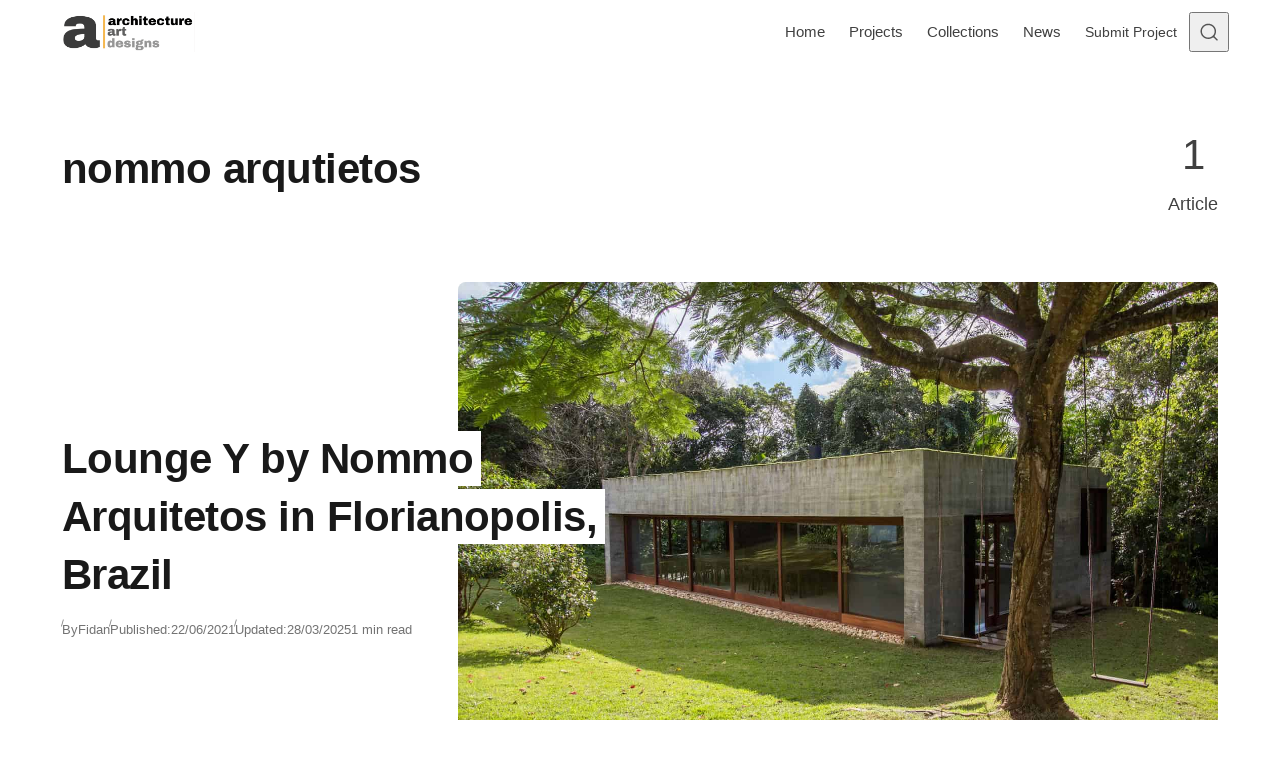

--- FILE ---
content_type: text/html; charset=UTF-8
request_url: https://www.architectureartdesigns.com/tag/nommo-arqutietos/
body_size: 16626
content:
<!DOCTYPE html>
<html lang="en-US" class="no-js" data-color-scheme="light" data-accent-color-scheme="dark" data-accent-color-contrast="true">
<head><meta charset="UTF-8"><script>if(navigator.userAgent.match(/MSIE|Internet Explorer/i)||navigator.userAgent.match(/Trident\/7\..*?rv:11/i)){var href=document.location.href;if(!href.match(/[?&]nowprocket/)){if(href.indexOf("?")==-1){if(href.indexOf("#")==-1){document.location.href=href+"?nowprocket=1"}else{document.location.href=href.replace("#","?nowprocket=1#")}}else{if(href.indexOf("#")==-1){document.location.href=href+"&nowprocket=1"}else{document.location.href=href.replace("#","&nowprocket=1#")}}}}</script><script>(()=>{class RocketLazyLoadScripts{constructor(){this.v="2.0.4",this.userEvents=["keydown","keyup","mousedown","mouseup","mousemove","mouseover","mouseout","touchmove","touchstart","touchend","touchcancel","wheel","click","dblclick","input"],this.attributeEvents=["onblur","onclick","oncontextmenu","ondblclick","onfocus","onmousedown","onmouseenter","onmouseleave","onmousemove","onmouseout","onmouseover","onmouseup","onmousewheel","onscroll","onsubmit"]}async t(){this.i(),this.o(),/iP(ad|hone)/.test(navigator.userAgent)&&this.h(),this.u(),this.l(this),this.m(),this.k(this),this.p(this),this._(),await Promise.all([this.R(),this.L()]),this.lastBreath=Date.now(),this.S(this),this.P(),this.D(),this.O(),this.M(),await this.C(this.delayedScripts.normal),await this.C(this.delayedScripts.defer),await this.C(this.delayedScripts.async),await this.T(),await this.F(),await this.j(),await this.A(),window.dispatchEvent(new Event("rocket-allScriptsLoaded")),this.everythingLoaded=!0,this.lastTouchEnd&&await new Promise(t=>setTimeout(t,500-Date.now()+this.lastTouchEnd)),this.I(),this.H(),this.U(),this.W()}i(){this.CSPIssue=sessionStorage.getItem("rocketCSPIssue"),document.addEventListener("securitypolicyviolation",t=>{this.CSPIssue||"script-src-elem"!==t.violatedDirective||"data"!==t.blockedURI||(this.CSPIssue=!0,sessionStorage.setItem("rocketCSPIssue",!0))},{isRocket:!0})}o(){window.addEventListener("pageshow",t=>{this.persisted=t.persisted,this.realWindowLoadedFired=!0},{isRocket:!0}),window.addEventListener("pagehide",()=>{this.onFirstUserAction=null},{isRocket:!0})}h(){let t;function e(e){t=e}window.addEventListener("touchstart",e,{isRocket:!0}),window.addEventListener("touchend",function i(o){o.changedTouches[0]&&t.changedTouches[0]&&Math.abs(o.changedTouches[0].pageX-t.changedTouches[0].pageX)<10&&Math.abs(o.changedTouches[0].pageY-t.changedTouches[0].pageY)<10&&o.timeStamp-t.timeStamp<200&&(window.removeEventListener("touchstart",e,{isRocket:!0}),window.removeEventListener("touchend",i,{isRocket:!0}),"INPUT"===o.target.tagName&&"text"===o.target.type||(o.target.dispatchEvent(new TouchEvent("touchend",{target:o.target,bubbles:!0})),o.target.dispatchEvent(new MouseEvent("mouseover",{target:o.target,bubbles:!0})),o.target.dispatchEvent(new PointerEvent("click",{target:o.target,bubbles:!0,cancelable:!0,detail:1,clientX:o.changedTouches[0].clientX,clientY:o.changedTouches[0].clientY})),event.preventDefault()))},{isRocket:!0})}q(t){this.userActionTriggered||("mousemove"!==t.type||this.firstMousemoveIgnored?"keyup"===t.type||"mouseover"===t.type||"mouseout"===t.type||(this.userActionTriggered=!0,this.onFirstUserAction&&this.onFirstUserAction()):this.firstMousemoveIgnored=!0),"click"===t.type&&t.preventDefault(),t.stopPropagation(),t.stopImmediatePropagation(),"touchstart"===this.lastEvent&&"touchend"===t.type&&(this.lastTouchEnd=Date.now()),"click"===t.type&&(this.lastTouchEnd=0),this.lastEvent=t.type,t.composedPath&&t.composedPath()[0].getRootNode()instanceof ShadowRoot&&(t.rocketTarget=t.composedPath()[0]),this.savedUserEvents.push(t)}u(){this.savedUserEvents=[],this.userEventHandler=this.q.bind(this),this.userEvents.forEach(t=>window.addEventListener(t,this.userEventHandler,{passive:!1,isRocket:!0})),document.addEventListener("visibilitychange",this.userEventHandler,{isRocket:!0})}U(){this.userEvents.forEach(t=>window.removeEventListener(t,this.userEventHandler,{passive:!1,isRocket:!0})),document.removeEventListener("visibilitychange",this.userEventHandler,{isRocket:!0}),this.savedUserEvents.forEach(t=>{(t.rocketTarget||t.target).dispatchEvent(new window[t.constructor.name](t.type,t))})}m(){const t="return false",e=Array.from(this.attributeEvents,t=>"data-rocket-"+t),i="["+this.attributeEvents.join("],[")+"]",o="[data-rocket-"+this.attributeEvents.join("],[data-rocket-")+"]",s=(e,i,o)=>{o&&o!==t&&(e.setAttribute("data-rocket-"+i,o),e["rocket"+i]=new Function("event",o),e.setAttribute(i,t))};new MutationObserver(t=>{for(const n of t)"attributes"===n.type&&(n.attributeName.startsWith("data-rocket-")||this.everythingLoaded?n.attributeName.startsWith("data-rocket-")&&this.everythingLoaded&&this.N(n.target,n.attributeName.substring(12)):s(n.target,n.attributeName,n.target.getAttribute(n.attributeName))),"childList"===n.type&&n.addedNodes.forEach(t=>{if(t.nodeType===Node.ELEMENT_NODE)if(this.everythingLoaded)for(const i of[t,...t.querySelectorAll(o)])for(const t of i.getAttributeNames())e.includes(t)&&this.N(i,t.substring(12));else for(const e of[t,...t.querySelectorAll(i)])for(const t of e.getAttributeNames())this.attributeEvents.includes(t)&&s(e,t,e.getAttribute(t))})}).observe(document,{subtree:!0,childList:!0,attributeFilter:[...this.attributeEvents,...e]})}I(){this.attributeEvents.forEach(t=>{document.querySelectorAll("[data-rocket-"+t+"]").forEach(e=>{this.N(e,t)})})}N(t,e){const i=t.getAttribute("data-rocket-"+e);i&&(t.setAttribute(e,i),t.removeAttribute("data-rocket-"+e))}k(t){Object.defineProperty(HTMLElement.prototype,"onclick",{get(){return this.rocketonclick||null},set(e){this.rocketonclick=e,this.setAttribute(t.everythingLoaded?"onclick":"data-rocket-onclick","this.rocketonclick(event)")}})}S(t){function e(e,i){let o=e[i];e[i]=null,Object.defineProperty(e,i,{get:()=>o,set(s){t.everythingLoaded?o=s:e["rocket"+i]=o=s}})}e(document,"onreadystatechange"),e(window,"onload"),e(window,"onpageshow");try{Object.defineProperty(document,"readyState",{get:()=>t.rocketReadyState,set(e){t.rocketReadyState=e},configurable:!0}),document.readyState="loading"}catch(t){console.log("WPRocket DJE readyState conflict, bypassing")}}l(t){this.originalAddEventListener=EventTarget.prototype.addEventListener,this.originalRemoveEventListener=EventTarget.prototype.removeEventListener,this.savedEventListeners=[],EventTarget.prototype.addEventListener=function(e,i,o){o&&o.isRocket||!t.B(e,this)&&!t.userEvents.includes(e)||t.B(e,this)&&!t.userActionTriggered||e.startsWith("rocket-")||t.everythingLoaded?t.originalAddEventListener.call(this,e,i,o):(t.savedEventListeners.push({target:this,remove:!1,type:e,func:i,options:o}),"mouseenter"!==e&&"mouseleave"!==e||t.originalAddEventListener.call(this,e,t.savedUserEvents.push,o))},EventTarget.prototype.removeEventListener=function(e,i,o){o&&o.isRocket||!t.B(e,this)&&!t.userEvents.includes(e)||t.B(e,this)&&!t.userActionTriggered||e.startsWith("rocket-")||t.everythingLoaded?t.originalRemoveEventListener.call(this,e,i,o):t.savedEventListeners.push({target:this,remove:!0,type:e,func:i,options:o})}}J(t,e){this.savedEventListeners=this.savedEventListeners.filter(i=>{let o=i.type,s=i.target||window;return e!==o||t!==s||(this.B(o,s)&&(i.type="rocket-"+o),this.$(i),!1)})}H(){EventTarget.prototype.addEventListener=this.originalAddEventListener,EventTarget.prototype.removeEventListener=this.originalRemoveEventListener,this.savedEventListeners.forEach(t=>this.$(t))}$(t){t.remove?this.originalRemoveEventListener.call(t.target,t.type,t.func,t.options):this.originalAddEventListener.call(t.target,t.type,t.func,t.options)}p(t){let e;function i(e){return t.everythingLoaded?e:e.split(" ").map(t=>"load"===t||t.startsWith("load.")?"rocket-jquery-load":t).join(" ")}function o(o){function s(e){const s=o.fn[e];o.fn[e]=o.fn.init.prototype[e]=function(){return this[0]===window&&t.userActionTriggered&&("string"==typeof arguments[0]||arguments[0]instanceof String?arguments[0]=i(arguments[0]):"object"==typeof arguments[0]&&Object.keys(arguments[0]).forEach(t=>{const e=arguments[0][t];delete arguments[0][t],arguments[0][i(t)]=e})),s.apply(this,arguments),this}}if(o&&o.fn&&!t.allJQueries.includes(o)){const e={DOMContentLoaded:[],"rocket-DOMContentLoaded":[]};for(const t in e)document.addEventListener(t,()=>{e[t].forEach(t=>t())},{isRocket:!0});o.fn.ready=o.fn.init.prototype.ready=function(i){function s(){parseInt(o.fn.jquery)>2?setTimeout(()=>i.bind(document)(o)):i.bind(document)(o)}return"function"==typeof i&&(t.realDomReadyFired?!t.userActionTriggered||t.fauxDomReadyFired?s():e["rocket-DOMContentLoaded"].push(s):e.DOMContentLoaded.push(s)),o([])},s("on"),s("one"),s("off"),t.allJQueries.push(o)}e=o}t.allJQueries=[],o(window.jQuery),Object.defineProperty(window,"jQuery",{get:()=>e,set(t){o(t)}})}P(){const t=new Map;document.write=document.writeln=function(e){const i=document.currentScript,o=document.createRange(),s=i.parentElement;let n=t.get(i);void 0===n&&(n=i.nextSibling,t.set(i,n));const c=document.createDocumentFragment();o.setStart(c,0),c.appendChild(o.createContextualFragment(e)),s.insertBefore(c,n)}}async R(){return new Promise(t=>{this.userActionTriggered?t():this.onFirstUserAction=t})}async L(){return new Promise(t=>{document.addEventListener("DOMContentLoaded",()=>{this.realDomReadyFired=!0,t()},{isRocket:!0})})}async j(){return this.realWindowLoadedFired?Promise.resolve():new Promise(t=>{window.addEventListener("load",t,{isRocket:!0})})}M(){this.pendingScripts=[];this.scriptsMutationObserver=new MutationObserver(t=>{for(const e of t)e.addedNodes.forEach(t=>{"SCRIPT"!==t.tagName||t.noModule||t.isWPRocket||this.pendingScripts.push({script:t,promise:new Promise(e=>{const i=()=>{const i=this.pendingScripts.findIndex(e=>e.script===t);i>=0&&this.pendingScripts.splice(i,1),e()};t.addEventListener("load",i,{isRocket:!0}),t.addEventListener("error",i,{isRocket:!0}),setTimeout(i,1e3)})})})}),this.scriptsMutationObserver.observe(document,{childList:!0,subtree:!0})}async F(){await this.X(),this.pendingScripts.length?(await this.pendingScripts[0].promise,await this.F()):this.scriptsMutationObserver.disconnect()}D(){this.delayedScripts={normal:[],async:[],defer:[]},document.querySelectorAll("script[type$=rocketlazyloadscript]").forEach(t=>{t.hasAttribute("data-rocket-src")?t.hasAttribute("async")&&!1!==t.async?this.delayedScripts.async.push(t):t.hasAttribute("defer")&&!1!==t.defer||"module"===t.getAttribute("data-rocket-type")?this.delayedScripts.defer.push(t):this.delayedScripts.normal.push(t):this.delayedScripts.normal.push(t)})}async _(){await this.L();let t=[];document.querySelectorAll("script[type$=rocketlazyloadscript][data-rocket-src]").forEach(e=>{let i=e.getAttribute("data-rocket-src");if(i&&!i.startsWith("data:")){i.startsWith("//")&&(i=location.protocol+i);try{const o=new URL(i).origin;o!==location.origin&&t.push({src:o,crossOrigin:e.crossOrigin||"module"===e.getAttribute("data-rocket-type")})}catch(t){}}}),t=[...new Map(t.map(t=>[JSON.stringify(t),t])).values()],this.Y(t,"preconnect")}async G(t){if(await this.K(),!0!==t.noModule||!("noModule"in HTMLScriptElement.prototype))return new Promise(e=>{let i;function o(){(i||t).setAttribute("data-rocket-status","executed"),e()}try{if(navigator.userAgent.includes("Firefox/")||""===navigator.vendor||this.CSPIssue)i=document.createElement("script"),[...t.attributes].forEach(t=>{let e=t.nodeName;"type"!==e&&("data-rocket-type"===e&&(e="type"),"data-rocket-src"===e&&(e="src"),i.setAttribute(e,t.nodeValue))}),t.text&&(i.text=t.text),t.nonce&&(i.nonce=t.nonce),i.hasAttribute("src")?(i.addEventListener("load",o,{isRocket:!0}),i.addEventListener("error",()=>{i.setAttribute("data-rocket-status","failed-network"),e()},{isRocket:!0}),setTimeout(()=>{i.isConnected||e()},1)):(i.text=t.text,o()),i.isWPRocket=!0,t.parentNode.replaceChild(i,t);else{const i=t.getAttribute("data-rocket-type"),s=t.getAttribute("data-rocket-src");i?(t.type=i,t.removeAttribute("data-rocket-type")):t.removeAttribute("type"),t.addEventListener("load",o,{isRocket:!0}),t.addEventListener("error",i=>{this.CSPIssue&&i.target.src.startsWith("data:")?(console.log("WPRocket: CSP fallback activated"),t.removeAttribute("src"),this.G(t).then(e)):(t.setAttribute("data-rocket-status","failed-network"),e())},{isRocket:!0}),s?(t.fetchPriority="high",t.removeAttribute("data-rocket-src"),t.src=s):t.src="data:text/javascript;base64,"+window.btoa(unescape(encodeURIComponent(t.text)))}}catch(i){t.setAttribute("data-rocket-status","failed-transform"),e()}});t.setAttribute("data-rocket-status","skipped")}async C(t){const e=t.shift();return e?(e.isConnected&&await this.G(e),this.C(t)):Promise.resolve()}O(){this.Y([...this.delayedScripts.normal,...this.delayedScripts.defer,...this.delayedScripts.async],"preload")}Y(t,e){this.trash=this.trash||[];let i=!0;var o=document.createDocumentFragment();t.forEach(t=>{const s=t.getAttribute&&t.getAttribute("data-rocket-src")||t.src;if(s&&!s.startsWith("data:")){const n=document.createElement("link");n.href=s,n.rel=e,"preconnect"!==e&&(n.as="script",n.fetchPriority=i?"high":"low"),t.getAttribute&&"module"===t.getAttribute("data-rocket-type")&&(n.crossOrigin=!0),t.crossOrigin&&(n.crossOrigin=t.crossOrigin),t.integrity&&(n.integrity=t.integrity),t.nonce&&(n.nonce=t.nonce),o.appendChild(n),this.trash.push(n),i=!1}}),document.head.appendChild(o)}W(){this.trash.forEach(t=>t.remove())}async T(){try{document.readyState="interactive"}catch(t){}this.fauxDomReadyFired=!0;try{await this.K(),this.J(document,"readystatechange"),document.dispatchEvent(new Event("rocket-readystatechange")),await this.K(),document.rocketonreadystatechange&&document.rocketonreadystatechange(),await this.K(),this.J(document,"DOMContentLoaded"),document.dispatchEvent(new Event("rocket-DOMContentLoaded")),await this.K(),this.J(window,"DOMContentLoaded"),window.dispatchEvent(new Event("rocket-DOMContentLoaded"))}catch(t){console.error(t)}}async A(){try{document.readyState="complete"}catch(t){}try{await this.K(),this.J(document,"readystatechange"),document.dispatchEvent(new Event("rocket-readystatechange")),await this.K(),document.rocketonreadystatechange&&document.rocketonreadystatechange(),await this.K(),this.J(window,"load"),window.dispatchEvent(new Event("rocket-load")),await this.K(),window.rocketonload&&window.rocketonload(),await this.K(),this.allJQueries.forEach(t=>t(window).trigger("rocket-jquery-load")),await this.K(),this.J(window,"pageshow");const t=new Event("rocket-pageshow");t.persisted=this.persisted,window.dispatchEvent(t),await this.K(),window.rocketonpageshow&&window.rocketonpageshow({persisted:this.persisted})}catch(t){console.error(t)}}async K(){Date.now()-this.lastBreath>45&&(await this.X(),this.lastBreath=Date.now())}async X(){return document.hidden?new Promise(t=>setTimeout(t)):new Promise(t=>requestAnimationFrame(t))}B(t,e){return e===document&&"readystatechange"===t||(e===document&&"DOMContentLoaded"===t||(e===window&&"DOMContentLoaded"===t||(e===window&&"load"===t||e===window&&"pageshow"===t)))}static run(){(new RocketLazyLoadScripts).t()}}RocketLazyLoadScripts.run()})();</script>
	
	<meta name="viewport" content="width=device-width, initial-scale=1.0">
	<meta name="google-site-verification" content="S0YWallg8rP2U3UXgYIPAbuS-veLufYh9as5NWJt9TU" />
	<meta name="msvalidate.01" content="4D2FB230184A558E7ABACD2169924D94" />
	<meta name="p:domain_verify" content="9c9c9ea52b41946c75248e350b7d8725"/>
   <meta property="fb:pages" content="467911409916624" />
   <meta name="rankz-verification" content="ssaEha8fwcE6RIJZ">
   <meta name="publication-media-verification"content="715973c8ca9a45579d05e58fd22a26b1">
   <script type="rocketlazyloadscript" async data-rocket-src="https://pagead2.googlesyndication.com/pagead/js/adsbygoogle.js?client=ca-pub-4097024434102676" crossorigin="anonymous"></script>
	  <!-- AAD: preconnects (cheap wins for DNS/TLS) -->
  <link rel="preconnect" href="https://static.cloudflareinsights.com" crossorigin>
  <link rel="preconnect" href="https://cdn.shortpixel.ai" crossorigin>
<script type="rocketlazyloadscript" class="asona-check-js">document.documentElement.classList.replace("no-js", "js");</script>
<meta name='robots' content='noindex, follow' />
  <link rel="alternate" type="application/rss+xml" title="Architecture Art Designs Feed" href="https://feeds.feedburner.com/architectureartdesigns/" />

	
<script type="rocketlazyloadscript" class="asona-prefers-color-scheme">if (window.localStorage.getItem(`asona-pcs-${window.location.hostname}`) && !document.documentElement.hasAttribute("data-prefers-color-scheme")) { document.documentElement.setAttribute("data-prefers-color-scheme", window.localStorage.getItem(`asona-pcs-${window.location.hostname}`)); }</script>

	<!-- This site is optimized with the Yoast SEO Premium plugin v26.0 (Yoast SEO v26.5) - https://yoast.com/wordpress/plugins/seo/ -->
	<title>nommo arqutietos Archives - Architecture Art Designs</title>
	<meta property="og:locale" content="en_US" />
	<meta property="og:type" content="article" />
	<meta property="og:title" content="nommo arqutietos Archives" />
	<meta property="og:url" content="https://www.architectureartdesigns.com/tag/nommo-arqutietos/" />
	<meta property="og:site_name" content="Architecture Art Designs" />
	<meta property="og:image" content="https://www.architectureartdesigns.com/wp-content/uploads/2025/05/462703271_27120130387601364_1621398971871504670_n.jpg" />
	<meta property="og:image:width" content="851" />
	<meta property="og:image:height" content="315" />
	<meta property="og:image:type" content="image/jpeg" />
	<meta name="twitter:card" content="summary_large_image" />
	<meta name="twitter:site" content="@archiartdesigns" />
	<script type="application/ld+json" class="yoast-schema-graph">{"@context":"https://schema.org","@graph":[{"@type":"CollectionPage","@id":"https://www.architectureartdesigns.com/tag/nommo-arqutietos/","url":"https://www.architectureartdesigns.com/tag/nommo-arqutietos/","name":"nommo arqutietos Archives - Architecture Art Designs","isPartOf":{"@id":"https://www.architectureartdesigns.com/#website"},"primaryImageOfPage":{"@id":"https://www.architectureartdesigns.com/tag/nommo-arqutietos/#primaryimage"},"image":{"@id":"https://www.architectureartdesigns.com/tag/nommo-arqutietos/#primaryimage"},"thumbnailUrl":"https://www.architectureartdesigns.com/wp-content/uploads/2021/06/Lounge-Y-by-Nommo-Arquitetos-in-Florianopolis-Brazil-1.jpg","breadcrumb":{"@id":"https://www.architectureartdesigns.com/tag/nommo-arqutietos/#breadcrumb"},"inLanguage":"en-US"},{"@type":"ImageObject","inLanguage":"en-US","@id":"https://www.architectureartdesigns.com/tag/nommo-arqutietos/#primaryimage","url":"https://www.architectureartdesigns.com/wp-content/uploads/2021/06/Lounge-Y-by-Nommo-Arquitetos-in-Florianopolis-Brazil-1.jpg","contentUrl":"https://www.architectureartdesigns.com/wp-content/uploads/2021/06/Lounge-Y-by-Nommo-Arquitetos-in-Florianopolis-Brazil-1.jpg","width":1500,"height":1000,"caption":"Modern concrete house with large glass windows nestled in lush green garden, minimalistic architectural design, eco-friendly residence, surrounded by mature trees and vibrant landscaping, peaceful nature retreat."},{"@type":"BreadcrumbList","@id":"https://www.architectureartdesigns.com/tag/nommo-arqutietos/#breadcrumb","itemListElement":[{"@type":"ListItem","position":1,"name":"Home","item":"https://www.architectureartdesigns.com/"},{"@type":"ListItem","position":2,"name":"nommo arqutietos"}]},{"@type":"WebSite","@id":"https://www.architectureartdesigns.com/#website","url":"https://www.architectureartdesigns.com/","name":"Architecture Art Designs","description":"Explore Architecture. Discover Design. Be Inspired.","publisher":{"@id":"https://www.architectureartdesigns.com/#organization"},"alternateName":"AAD","potentialAction":[{"@type":"SearchAction","target":{"@type":"EntryPoint","urlTemplate":"https://www.architectureartdesigns.com/?s={search_term_string}"},"query-input":{"@type":"PropertyValueSpecification","valueRequired":true,"valueName":"search_term_string"}}],"inLanguage":"en-US"},{"@type":"Organization","@id":"https://www.architectureartdesigns.com/#organization","name":"Architecture Art Designs","alternateName":"AAD","url":"https://www.architectureartdesigns.com/","logo":{"@type":"ImageObject","inLanguage":"en-US","@id":"https://www.architectureartdesigns.com/#/schema/logo/image/","url":"https://www.architectureartdesigns.com/wp-content/uploads/2025/06/logo.jpg","contentUrl":"https://www.architectureartdesigns.com/wp-content/uploads/2025/06/logo.jpg","width":300,"height":300,"caption":"Architecture Art Designs"},"image":{"@id":"https://www.architectureartdesigns.com/#/schema/logo/image/"},"sameAs":["https://www.facebook.com/ArchitectureArtDesigns","https://x.com/archiartdesigns","https://www.pinterest.com/archiartdesigns/","https://www.instagram.com/architectureartdesigns/","https://www.crunchbase.com/organization/architecture-art-designs","https://www.wikidata.org/wiki/Q136756873"],"description":"ArchitectureArtDesigns.com is a global platform showcasing innovative architecture, design trends, and creative interiors from studios around the world.","email":"contact@architectureartdesigns.com","legalName":"Architecture Art Designs","foundingDate":"2012-12-12","numberOfEmployees":{"@type":"QuantitativeValue","minValue":"1","maxValue":"10"}}]}</script>
	<!-- / Yoast SEO Premium plugin. -->


<link rel="alternate" type="application/rss+xml" title="Architecture Art Designs &raquo; Feed" href="https://www.architectureartdesigns.com/feed/" />

<style id='wp-img-auto-sizes-contain-inline-css'>
img:is([sizes=auto i],[sizes^="auto," i]){contain-intrinsic-size:3000px 1500px}
/*# sourceURL=wp-img-auto-sizes-contain-inline-css */
</style>
<style id='wp-emoji-styles-inline-css'>

	img.wp-smiley, img.emoji {
		display: inline !important;
		border: none !important;
		box-shadow: none !important;
		height: 1em !important;
		width: 1em !important;
		margin: 0 0.07em !important;
		vertical-align: -0.1em !important;
		background: none !important;
		padding: 0 !important;
	}
/*# sourceURL=wp-emoji-styles-inline-css */
</style>
<link rel='stylesheet' id='asona-parent-css' href='https://www.architectureartdesigns.com/wp-content/themes/asona/build/main.css?ver=2.0.1' media='all' />
<style id='asona-parent-inline-css'>

:root {
	--asona--color--background: #ffffff;
	--asona--color--accent: #f5b74e;
	--asona--dark-mode--color--background: #18171c;
	--asona--dark-mode--color--accent: #f5b74e;
}

	

	

	

	


:root {
	--asona--font-family--base: Rubik, sans-serif;
	--asona--font-weight--base: 400;
	--asona--font-weight--base-bold: 700;
	--asona--font-family--elements: Rubik, sans-serif;
	--asona--font-weight--elements: 400;
	--asona--font-weight--elements-bold: 700;
	--asona--font-family--headings: Rubik, sans-serif;
	--asona--font-weight--headings: 500;
	--asona--font-weight--headings-small: 600;
	--asona--letter-spacing--headings: -0.0125em;
}
/*# sourceURL=asona-parent-inline-css */
</style>
<link rel='stylesheet' id='asona-style-css' href='https://www.architectureartdesigns.com/wp-content/themes/asona-child/style.css?ver=1.0' media='all' />
<script type="rocketlazyloadscript" data-rocket-src="https://www.architectureartdesigns.com/wp-includes/js/jquery/jquery.min.js?ver=3.7.1" id="jquery-core-js" data-rocket-defer defer></script>
<script type="rocketlazyloadscript" data-rocket-src="https://www.architectureartdesigns.com/wp-includes/js/jquery/jquery-migrate.min.js?ver=3.4.1" id="jquery-migrate-js" data-rocket-defer defer></script>
<script type="rocketlazyloadscript" data-rocket-src="https://www.architectureartdesigns.com/wp-content/plugins/sticky-menu-or-anything-on-scroll/assets/js/jq-sticky-anything.min.js?ver=2.1.1" id="stickyAnythingLib-js" data-rocket-defer defer></script>
<link rel="https://api.w.org/" href="https://www.architectureartdesigns.com/wp-json/" /><link rel="alternate" title="JSON" type="application/json" href="https://www.architectureartdesigns.com/wp-json/wp/v2/tags/18511" />            
            <link rel="icon" href="https://cdn.shortpixel.ai/spai/q_lossy+ret_img+to_webp/www.architectureartdesigns.com/wp-content/uploads/2024/11/logo-removebg-preview.png" data-spai-egr="1" sizes="32x32" />
<link rel="icon" href="https://cdn.shortpixel.ai/spai/q_lossy+ret_img+to_webp/www.architectureartdesigns.com/wp-content/uploads/2024/11/logo-removebg-preview.png" data-spai-egr="1" sizes="192x192" />
<link rel="apple-touch-icon" href="https://cdn.shortpixel.ai/spai/q_lossy+ret_img+to_webp/www.architectureartdesigns.com/wp-content/uploads/2024/11/logo-removebg-preview.png" data-spai-egr="1" />
<meta name="msapplication-TileImage" content="https://www.architectureartdesigns.com/wp-content/uploads/2024/11/logo-removebg-preview.png" />
<noscript><style id="rocket-lazyload-nojs-css">.rll-youtube-player, [data-lazy-src]{display:none !important;}</style></noscript>	
	  <!-- Google Analytics -->
<!-- Google tag (gtag.js) -->
<script type="rocketlazyloadscript" async data-rocket-src="https://www.googletagmanager.com/gtag/js?id=G-Z9V2XTNLG1"></script>
<script type="rocketlazyloadscript">
  window.dataLayer = window.dataLayer || [];
  function gtag(){dataLayer.push(arguments);}
  gtag('js', new Date());

  gtag('config', 'G-Z9V2XTNLG1');
</script>
<style id='global-styles-inline-css'>
:root{--wp--preset--aspect-ratio--square: 1;--wp--preset--aspect-ratio--4-3: 4/3;--wp--preset--aspect-ratio--3-4: 3/4;--wp--preset--aspect-ratio--3-2: 3/2;--wp--preset--aspect-ratio--2-3: 2/3;--wp--preset--aspect-ratio--16-9: 16/9;--wp--preset--aspect-ratio--9-16: 9/16;--wp--preset--color--black: #000000;--wp--preset--color--cyan-bluish-gray: #abb8c3;--wp--preset--color--white: #ffffff;--wp--preset--color--pale-pink: #f78da7;--wp--preset--color--vivid-red: #cf2e2e;--wp--preset--color--luminous-vivid-orange: #ff6900;--wp--preset--color--luminous-vivid-amber: #fcb900;--wp--preset--color--light-green-cyan: #7bdcb5;--wp--preset--color--vivid-green-cyan: #00d084;--wp--preset--color--pale-cyan-blue: #8ed1fc;--wp--preset--color--vivid-cyan-blue: #0693e3;--wp--preset--color--vivid-purple: #9b51e0;--wp--preset--color--accent: #f5b74e;--wp--preset--gradient--vivid-cyan-blue-to-vivid-purple: linear-gradient(135deg,rgb(6,147,227) 0%,rgb(155,81,224) 100%);--wp--preset--gradient--light-green-cyan-to-vivid-green-cyan: linear-gradient(135deg,rgb(122,220,180) 0%,rgb(0,208,130) 100%);--wp--preset--gradient--luminous-vivid-amber-to-luminous-vivid-orange: linear-gradient(135deg,rgb(252,185,0) 0%,rgb(255,105,0) 100%);--wp--preset--gradient--luminous-vivid-orange-to-vivid-red: linear-gradient(135deg,rgb(255,105,0) 0%,rgb(207,46,46) 100%);--wp--preset--gradient--very-light-gray-to-cyan-bluish-gray: linear-gradient(135deg,rgb(238,238,238) 0%,rgb(169,184,195) 100%);--wp--preset--gradient--cool-to-warm-spectrum: linear-gradient(135deg,rgb(74,234,220) 0%,rgb(151,120,209) 20%,rgb(207,42,186) 40%,rgb(238,44,130) 60%,rgb(251,105,98) 80%,rgb(254,248,76) 100%);--wp--preset--gradient--blush-light-purple: linear-gradient(135deg,rgb(255,206,236) 0%,rgb(152,150,240) 100%);--wp--preset--gradient--blush-bordeaux: linear-gradient(135deg,rgb(254,205,165) 0%,rgb(254,45,45) 50%,rgb(107,0,62) 100%);--wp--preset--gradient--luminous-dusk: linear-gradient(135deg,rgb(255,203,112) 0%,rgb(199,81,192) 50%,rgb(65,88,208) 100%);--wp--preset--gradient--pale-ocean: linear-gradient(135deg,rgb(255,245,203) 0%,rgb(182,227,212) 50%,rgb(51,167,181) 100%);--wp--preset--gradient--electric-grass: linear-gradient(135deg,rgb(202,248,128) 0%,rgb(113,206,126) 100%);--wp--preset--gradient--midnight: linear-gradient(135deg,rgb(2,3,129) 0%,rgb(40,116,252) 100%);--wp--preset--font-size--small: var(--asona--font-size--base-small);--wp--preset--font-size--medium: var(--asona--font-size--h5);--wp--preset--font-size--large: var(--asona--font-size--h3);--wp--preset--font-size--x-large: var(--asona--font-size--h2);--wp--preset--spacing--20: 0.44rem;--wp--preset--spacing--30: 0.67rem;--wp--preset--spacing--40: 1rem;--wp--preset--spacing--50: 1.5rem;--wp--preset--spacing--60: 2.25rem;--wp--preset--spacing--70: 3.38rem;--wp--preset--spacing--80: 5.06rem;--wp--preset--shadow--natural: 6px 6px 9px rgba(0, 0, 0, 0.2);--wp--preset--shadow--deep: 12px 12px 50px rgba(0, 0, 0, 0.4);--wp--preset--shadow--sharp: 6px 6px 0px rgba(0, 0, 0, 0.2);--wp--preset--shadow--outlined: 6px 6px 0px -3px rgb(255, 255, 255), 6px 6px rgb(0, 0, 0);--wp--preset--shadow--crisp: 6px 6px 0px rgb(0, 0, 0);}:where(.is-layout-flex){gap: 0.5em;}:where(.is-layout-grid){gap: 0.5em;}body .is-layout-flex{display: flex;}.is-layout-flex{flex-wrap: wrap;align-items: center;}.is-layout-flex > :is(*, div){margin: 0;}body .is-layout-grid{display: grid;}.is-layout-grid > :is(*, div){margin: 0;}:where(.wp-block-columns.is-layout-flex){gap: 2em;}:where(.wp-block-columns.is-layout-grid){gap: 2em;}:where(.wp-block-post-template.is-layout-flex){gap: 1.25em;}:where(.wp-block-post-template.is-layout-grid){gap: 1.25em;}.has-black-color{color: var(--wp--preset--color--black) !important;}.has-cyan-bluish-gray-color{color: var(--wp--preset--color--cyan-bluish-gray) !important;}.has-white-color{color: var(--wp--preset--color--white) !important;}.has-pale-pink-color{color: var(--wp--preset--color--pale-pink) !important;}.has-vivid-red-color{color: var(--wp--preset--color--vivid-red) !important;}.has-luminous-vivid-orange-color{color: var(--wp--preset--color--luminous-vivid-orange) !important;}.has-luminous-vivid-amber-color{color: var(--wp--preset--color--luminous-vivid-amber) !important;}.has-light-green-cyan-color{color: var(--wp--preset--color--light-green-cyan) !important;}.has-vivid-green-cyan-color{color: var(--wp--preset--color--vivid-green-cyan) !important;}.has-pale-cyan-blue-color{color: var(--wp--preset--color--pale-cyan-blue) !important;}.has-vivid-cyan-blue-color{color: var(--wp--preset--color--vivid-cyan-blue) !important;}.has-vivid-purple-color{color: var(--wp--preset--color--vivid-purple) !important;}.has-black-background-color{background-color: var(--wp--preset--color--black) !important;}.has-cyan-bluish-gray-background-color{background-color: var(--wp--preset--color--cyan-bluish-gray) !important;}.has-white-background-color{background-color: var(--wp--preset--color--white) !important;}.has-pale-pink-background-color{background-color: var(--wp--preset--color--pale-pink) !important;}.has-vivid-red-background-color{background-color: var(--wp--preset--color--vivid-red) !important;}.has-luminous-vivid-orange-background-color{background-color: var(--wp--preset--color--luminous-vivid-orange) !important;}.has-luminous-vivid-amber-background-color{background-color: var(--wp--preset--color--luminous-vivid-amber) !important;}.has-light-green-cyan-background-color{background-color: var(--wp--preset--color--light-green-cyan) !important;}.has-vivid-green-cyan-background-color{background-color: var(--wp--preset--color--vivid-green-cyan) !important;}.has-pale-cyan-blue-background-color{background-color: var(--wp--preset--color--pale-cyan-blue) !important;}.has-vivid-cyan-blue-background-color{background-color: var(--wp--preset--color--vivid-cyan-blue) !important;}.has-vivid-purple-background-color{background-color: var(--wp--preset--color--vivid-purple) !important;}.has-black-border-color{border-color: var(--wp--preset--color--black) !important;}.has-cyan-bluish-gray-border-color{border-color: var(--wp--preset--color--cyan-bluish-gray) !important;}.has-white-border-color{border-color: var(--wp--preset--color--white) !important;}.has-pale-pink-border-color{border-color: var(--wp--preset--color--pale-pink) !important;}.has-vivid-red-border-color{border-color: var(--wp--preset--color--vivid-red) !important;}.has-luminous-vivid-orange-border-color{border-color: var(--wp--preset--color--luminous-vivid-orange) !important;}.has-luminous-vivid-amber-border-color{border-color: var(--wp--preset--color--luminous-vivid-amber) !important;}.has-light-green-cyan-border-color{border-color: var(--wp--preset--color--light-green-cyan) !important;}.has-vivid-green-cyan-border-color{border-color: var(--wp--preset--color--vivid-green-cyan) !important;}.has-pale-cyan-blue-border-color{border-color: var(--wp--preset--color--pale-cyan-blue) !important;}.has-vivid-cyan-blue-border-color{border-color: var(--wp--preset--color--vivid-cyan-blue) !important;}.has-vivid-purple-border-color{border-color: var(--wp--preset--color--vivid-purple) !important;}.has-vivid-cyan-blue-to-vivid-purple-gradient-background{background: var(--wp--preset--gradient--vivid-cyan-blue-to-vivid-purple) !important;}.has-light-green-cyan-to-vivid-green-cyan-gradient-background{background: var(--wp--preset--gradient--light-green-cyan-to-vivid-green-cyan) !important;}.has-luminous-vivid-amber-to-luminous-vivid-orange-gradient-background{background: var(--wp--preset--gradient--luminous-vivid-amber-to-luminous-vivid-orange) !important;}.has-luminous-vivid-orange-to-vivid-red-gradient-background{background: var(--wp--preset--gradient--luminous-vivid-orange-to-vivid-red) !important;}.has-very-light-gray-to-cyan-bluish-gray-gradient-background{background: var(--wp--preset--gradient--very-light-gray-to-cyan-bluish-gray) !important;}.has-cool-to-warm-spectrum-gradient-background{background: var(--wp--preset--gradient--cool-to-warm-spectrum) !important;}.has-blush-light-purple-gradient-background{background: var(--wp--preset--gradient--blush-light-purple) !important;}.has-blush-bordeaux-gradient-background{background: var(--wp--preset--gradient--blush-bordeaux) !important;}.has-luminous-dusk-gradient-background{background: var(--wp--preset--gradient--luminous-dusk) !important;}.has-pale-ocean-gradient-background{background: var(--wp--preset--gradient--pale-ocean) !important;}.has-electric-grass-gradient-background{background: var(--wp--preset--gradient--electric-grass) !important;}.has-midnight-gradient-background{background: var(--wp--preset--gradient--midnight) !important;}.has-small-font-size{font-size: var(--wp--preset--font-size--small) !important;}.has-medium-font-size{font-size: var(--wp--preset--font-size--medium) !important;}.has-large-font-size{font-size: var(--wp--preset--font-size--large) !important;}.has-x-large-font-size{font-size: var(--wp--preset--font-size--x-large) !important;}
/*# sourceURL=global-styles-inline-css */
</style>
<meta name="generator" content="WP Rocket 3.20.2" data-wpr-features="wpr_delay_js wpr_defer_js wpr_lazyload_iframes wpr_desktop" /><link href="https://cdn.shortpixel.ai" rel="preconnect" crossorigin></head>

<body class="archive tag tag-nommo-arqutietos tag-18511 wp-custom-logo wp-embed-responsive wp-theme-asona wp-child-theme-asona-child">


<a class="skip-link visually-hidden-focusable" href="#main">Skip to content</a>

<div data-rocket-location-hash="54257ff4dc2eb7aae68fa23eb5f11e06" id="page" class="site">

	
	
<header data-rocket-location-hash="74011759e95cdd37e9be959145589455" id="site-header" class="site-header">
	<div data-rocket-location-hash="fdab18b04c687d1596441dccbc1e1dfb" class="site-actions">
		<span class="site-actions__backdrop" data-close-site-actions></span>
		<span class="site-actions__bg"></span>
	</div>
	<div data-rocket-location-hash="66095390b155c3d1656ebdaaadac2ce8" class="site-header__container">

		<a href="https://www.architectureartdesigns.com/" rel="home follow" class="site-header__logo" data-wpel-link="internal">
			<img class="site-header__logo-image" data-logo-color-scheme="default" src="https://cdn.shortpixel.ai/spai/q_lossy+ret_img+to_webp/www.architectureartdesigns.com/wp-content/uploads/2025/02/cropped-2c842e2d-7034-415d-88fe-8c35fff1ac4d.png" data-spai-egr="1" alt="Architecture Art Designs">
					</a>

		<div id="site-navigation" class="site-navigation">
			<div class="site-navigation__inner">

				<nav class="nav-primary"><ul class="nav-primary__menu"><li id="menu-item-9" class="menu-item menu-item-type-custom menu-item-object-custom menu-item-home menu-item-9 nav-primary__menu-item"><a href="https://www.architectureartdesigns.com" class="nav-primary__menu-link" data-wpel-link="internal" rel="follow"><span class="nav-primary__menu-title">Home</span></a></li>
<li id="menu-item-14" class="menu-item menu-item-type-taxonomy menu-item-object-category menu-item-14 nav-primary__menu-item"><a href="https://www.architectureartdesigns.com/category/architecture-projects/" class="nav-primary__menu-link" data-wpel-link="internal" rel="follow"><span class="nav-primary__menu-title">Projects</span></a></li>
<li id="menu-item-379817" class="menu-item menu-item-type-taxonomy menu-item-object-category menu-item-379817 nav-primary__menu-item"><a href="https://www.architectureartdesigns.com/category/collections/" class="nav-primary__menu-link" data-wpel-link="internal" rel="follow"><span class="nav-primary__menu-title">Collections</span></a></li>
<li id="menu-item-379815" class="menu-item menu-item-type-taxonomy menu-item-object-category menu-item-379815 nav-primary__menu-item"><a href="https://www.architectureartdesigns.com/category/news/" class="nav-primary__menu-link" data-wpel-link="internal" rel="follow"><span class="nav-primary__menu-title">News</span></a></li>
<li id="menu-item-373577" class="menu-button menu-item menu-item-type-custom menu-item-object-custom menu-item-373577 nav-primary__menu-item"><a href="https://www.architectureartdesigns.com/submit-your-projects/" class="nav-primary__menu-link" data-wpel-link="internal" rel="follow"><span class="nav-primary__menu-title">Submit Project</span></a></li>
</ul></nav>
				
			</div>
		</div>

		<button
			class="site-header__search-trigger"
			data-site-action-trigger="search"
			aria-label="Open Search"
			aria-expanded="false"
			aria-controls="site-search">
			<svg version="1.1" aria-hidden="true" width="19" height="19" viewBox="0 0 19 19" fill="none" xmlns="http://www.w3.org/2000/svg"><path d="M2.04004 8.79391C2.04004 5.18401 5.02763 2.23297 8.74367 2.23297C12.4597 2.23297 15.4473 5.18401 15.4473 8.79391C15.4473 12.4038 12.4597 15.3549 8.74367 15.3549C5.02763 15.3549 2.04004 12.4038 2.04004 8.79391ZM8.74367 0.732971C4.22666 0.732971 0.540039 4.32838 0.540039 8.79391C0.540039 13.2595 4.22666 16.8549 8.74367 16.8549C10.4144 16.8549 11.9716 16.363 13.2706 15.5171C13.6981 15.2387 14.2697 15.2585 14.6339 15.6158L17.4752 18.4027C17.7668 18.6887 18.2338 18.6887 18.5254 18.4027V18.4027C18.8251 18.1087 18.8251 17.626 18.5254 17.332L15.725 14.5853C15.3514 14.2188 15.3296 13.6296 15.6192 13.1936C16.4587 11.9301 16.9473 10.4197 16.9473 8.79391C16.9473 4.32838 13.2607 0.732971 8.74367 0.732971Z" fill="currentColor" /></svg>
			<svg version="1.1" aria-hidden="true" width="24" height="25" viewBox="0 0 24 25" fill="none" xmlns="http://www.w3.org/2000/svg">
    <rect class="hamburger-line-1" y="3" width="24" height="2" rx="0.75" fill="currentColor" />
    <rect class="hamburger-line-2" y="11.5" width="22" height="2" rx="0.75" fill="currentColor" />
    <rect class="hamburger-line-3" y="20" width="12" height="2" rx="0.75" fill="currentColor" />
</svg>
		</button>

		<button
			class="site-header__hamburger"
			data-site-action-trigger="navigation"
			aria-label="Open Menu"
			aria-expanded="false"
			aria-controls="site-navigation">
			<svg version="1.1" aria-hidden="true" width="24" height="25" viewBox="0 0 24 25" fill="none" xmlns="http://www.w3.org/2000/svg">
    <rect class="hamburger-line-1" y="3" width="24" height="2" rx="0.75" fill="currentColor" />
    <rect class="hamburger-line-2" y="11.5" width="22" height="2" rx="0.75" fill="currentColor" />
    <rect class="hamburger-line-3" y="20" width="12" height="2" rx="0.75" fill="currentColor" />
</svg>
		</button>
	</div>
	<div data-rocket-location-hash="6b6f81a4ea06aa6ce527573f513ae31f" id="site-search" class="site-search">
		<div class="site-search__inner">
			<form class="site-search__form" action="https://www.architectureartdesigns.com/">
				<label class="visually-hidden" for="site-search-form">Search for:</label>
				<input type="search" id="site-search-form" name="s" placeholder="Search..." value="">
				<button class="site-search__form-submit" type="submit" aria-label="Search"><svg version="1.1" aria-hidden="true" width="19" height="19" viewBox="0 0 19 19" fill="none" xmlns="http://www.w3.org/2000/svg"><path d="M2.04004 8.79391C2.04004 5.18401 5.02763 2.23297 8.74367 2.23297C12.4597 2.23297 15.4473 5.18401 15.4473 8.79391C15.4473 12.4038 12.4597 15.3549 8.74367 15.3549C5.02763 15.3549 2.04004 12.4038 2.04004 8.79391ZM8.74367 0.732971C4.22666 0.732971 0.540039 4.32838 0.540039 8.79391C0.540039 13.2595 4.22666 16.8549 8.74367 16.8549C10.4144 16.8549 11.9716 16.363 13.2706 15.5171C13.6981 15.2387 14.2697 15.2585 14.6339 15.6158L17.4752 18.4027C17.7668 18.6887 18.2338 18.6887 18.5254 18.4027V18.4027C18.8251 18.1087 18.8251 17.626 18.5254 17.332L15.725 14.5853C15.3514 14.2188 15.3296 13.6296 15.6192 13.1936C16.4587 11.9301 16.9473 10.4197 16.9473 8.79391C16.9473 4.32838 13.2607 0.732971 8.74367 0.732971Z" fill="currentColor" /></svg>
</button>
			</form>
		</div>
	</div>
</header>

	<main data-rocket-location-hash="543fbfed973f96efe52c3028de1f704a" id="main" class="site-main" tabindex="-1">

	
<div data-rocket-location-hash="9aebb075eb17483cd5912784742dc952" class="site-heading" data-layout-grid="custom">
		<div class="site-heading__content">
		<h1 class="site-heading__title">nommo arqutietos</h1>					</div>
	<div class="site-heading__info">
		<span>1</span> Article	</div>
</div>

<div data-rocket-location-hash="2d359d3fcb2a86f93dc97264a84e3efd" class="site-content section" data-section="middle">
		<div class="posts-highlight section posts-feed" data-layout-grid="columns" data-highlight="modern" style="">
		
<article class="post-card post-222735 post type-post status-publish format-standard has-post-thumbnail hentry category-architecture-projects tag-brazil tag-concrete tag-contemporary tag-lounge-y tag-modern tag-nommo-arqutietos" data-layout="highlight" data-has-featured-image="true" data-style="2">

			<a href="https://www.architectureartdesigns.com/lounge-y-by-nommo-arquitetos-in-florianopolis-brazil/" class="post-card__media" tabindex="-1" data-wpel-link="internal" rel="follow">
			<figure class="post-card__figure">
				<img width="1500" height="1000" src="[data-uri]" data-spai="1" class="post-card__image wp-post-image" alt="Modern concrete house with large glass windows nestled in lush green garden, minimalistic architectural design, eco-friendly residence, surrounded by mature trees and vibrant landscaping, peaceful nature retreat."  onload="this.setAttribute(&quot;data-loaded&quot;, true)" decoding="async" />			</figure>
		</a>
	
	<div class="post-card__content">
				<a href="https://www.architectureartdesigns.com/lounge-y-by-nommo-arquitetos-in-florianopolis-brazil/" class="post-card__content-link" data-wpel-link="internal" rel="follow">
			<h2 class="post-card__title"><span class="post-card__title-inner">Lounge Y by Nommo Arquitetos in Florianopolis, Brazil</span></h2>					</a>
		<div class="post-card__footer">
			<div class="post-card__footer-meta post-meta">
				
<span class="post-meta__item post-meta__item--author">
	<span class="post-meta__item-inner">
		By <a href="https://www.architectureartdesigns.com/author/fidan/" class="post-meta__item-link" data-wpel-link="internal" rel="follow">Fidan</a>
	</span>
</span>
				
<span class="post-meta__item post-meta__item--date">
	<span class="post-meta__item-inner">	
			<span class="visually-visible">Published:</span>
		<time datetime="22/06/2021">
			22/06/2021		</time>
	</span>
</span>

<span class="post-meta__item post-meta__item--date">
<span class="post-meta__item-inner">
<span class="visually-visible">Updated:</span>
		<time datetime="28/03/2025">
			28/03/2025		</time>
		</span>
</span>
				
<span class="post-meta__item post-meta__item--reading-time">
	<span class="post-meta__item-inner">
		1 min read	</span>
</span>
			</div>
		</div>
	</div>

</article>
	</div>
	</div>


	
	</main>

	
<footer id="site-footer" class="site-footer" data-canvas-grid="container">

	<div class="site-footer__content">

					<div class="site-footer__navigation">
				<nav class="nav-secondary"><ul class="nav-secondary__menu"><li id="menu-item-331" class="menu-item menu-item-type-post_type menu-item-object-page menu-item-331 nav-secondary__menu-item"><a href="https://www.architectureartdesigns.com/contact/" class="nav-secondary__menu-link" data-wpel-link="internal" rel="follow"><span class="nav-primary__menu-title">Contact</span></a></li>
<li id="menu-item-390983" class="menu-item menu-item-type-post_type menu-item-object-page menu-item-390983 nav-secondary__menu-item"><a href="https://www.architectureartdesigns.com/about-us/" class="nav-secondary__menu-link" data-wpel-link="internal" rel="follow"><span class="nav-primary__menu-title">About Us</span></a></li>
<li id="menu-item-390984" class="menu-item menu-item-type-post_type menu-item-object-page menu-item-390984 nav-secondary__menu-item"><a href="https://www.architectureartdesigns.com/editorial-guidelines/" class="nav-secondary__menu-link" data-wpel-link="internal" rel="follow"><span class="nav-primary__menu-title">Editorial Guidelines</span></a></li>
<li id="menu-item-23985" class="menu-item menu-item-type-post_type menu-item-object-page menu-item-23985 nav-secondary__menu-item"><a href="https://www.architectureartdesigns.com/disclaimer/" class="nav-secondary__menu-link" data-wpel-link="internal" rel="follow"><span class="nav-primary__menu-title">DMCA Disclaimer</span></a></li>
<li id="menu-item-11992" class="menu-item menu-item-type-post_type menu-item-object-page menu-item-privacy-policy menu-item-11992 nav-secondary__menu-item"><a rel="privacy-policy follow" href="https://www.architectureartdesigns.com/privacy-policy/" class="nav-secondary__menu-link" data-wpel-link="internal"><span class="nav-primary__menu-title">Privacy Policy</span></a></li>
<li id="menu-item-379493" class="menu-item menu-item-type-post_type menu-item-object-page menu-item-379493 nav-secondary__menu-item"><a href="https://www.architectureartdesigns.com/terms-and-conditions/" class="nav-secondary__menu-link" data-wpel-link="internal" rel="follow"><span class="nav-primary__menu-title">Terms and Conditions</span></a></li>
<li id="menu-item-390991" class="menu-item menu-item-type-post_type menu-item-object-page menu-item-390991 nav-secondary__menu-item"><a href="https://www.architectureartdesigns.com/cookies-policy/" class="nav-secondary__menu-link" data-wpel-link="internal" rel="follow"><span class="nav-primary__menu-title">Cookies Policy</span></a></li>
</ul></nav>			</div>
		
					<div class="site-footer__socials">
				
<div class="socials">
			<a href="https://www.facebook.com/ArchitectureArtDesigns" aria-label="Follow on Facebook" target="_blank" rel="noopener noreferrer nofollow external" class="socials__link" data-social="facebook" data-wpel-link="external"><svg width="24" height="24" viewBox="0 0 24 24" version="1.1" xmlns="http://www.w3.org/2000/svg" aria-hidden="true" focusable="false"><path d="M12 2C6.5 2 2 6.5 2 12c0 5 3.7 9.1 8.4 9.9v-7H7.9V12h2.5V9.8c0-2.5 1.5-3.9 3.8-3.9 1.1 0 2.2.2 2.2.2v2.5h-1.3c-1.2 0-1.6.8-1.6 1.6V12h2.8l-.4 2.9h-2.3v7C18.3 21.1 22 17 22 12c0-5.5-4.5-10-10-10z" fill="currentColor"></path></svg>
</a>

			<a href="https://www.instagram.com/architectureartdesigns/" aria-label="Follow on Instagram" target="_blank" rel="noopener noreferrer nofollow external" class="socials__link" data-social="instagram" data-wpel-link="external"><svg width="24" height="24" viewBox="0 0 24 24" fill="none" xmlns="http://www.w3.org/2000/svg" aria-hidden="true" focusable="false"><path d="M12 3.80222C14.67 3.80222 14.9867 3.81222 16.0411 3.86C17.0156 3.90444 17.5456 4.06778 17.8978 4.20444C18.3644 4.38556 18.6978 4.60222 19.0478 4.95222C19.3978 5.30222 19.6144 5.63556 19.7956 6.10222C19.9322 6.45444 20.0956 6.98444 20.14 7.95889C20.1878 9.01333 20.1978 9.33 20.1978 12C20.1978 14.67 20.1878 14.9867 20.14 16.0411C20.0956 17.0156 19.9322 17.5456 19.7956 17.8978C19.6144 18.3644 19.3978 18.6978 19.0478 19.0478C18.6978 19.3978 18.3644 19.6144 17.8978 19.7956C17.5456 19.9322 17.0156 20.0956 16.0411 20.14C14.9867 20.1878 14.6711 20.1978 12 20.1978C9.32889 20.1978 9.01333 20.1878 7.95889 20.14C6.98444 20.0956 6.45444 19.9322 6.10222 19.7956C5.63556 19.6144 5.30222 19.3978 4.95222 19.0478C4.60222 18.6978 4.38556 18.3644 4.20444 17.8978C4.06778 17.5456 3.90444 17.0156 3.86 16.0411C3.81222 14.9867 3.80222 14.67 3.80222 12C3.80222 9.33 3.81222 9.01333 3.86 7.95889C3.90444 6.98444 4.06778 6.45444 4.20444 6.10222C4.38556 5.63556 4.60222 5.30222 4.95222 4.95222C5.30222 4.60222 5.63556 4.38556 6.10222 4.20444C6.45444 4.06778 6.98444 3.90444 7.95889 3.86C9.01333 3.81222 9.33 3.80222 12 3.80222ZM12 2C9.28444 2 8.94333 2.01111 7.87667 2.06C6.81222 2.10889 6.08556 2.27778 5.45 2.52444C4.79222 2.78 4.23444 3.12222 3.67889 3.67889C3.12333 4.23444 2.78111 4.79222 2.52556 5.45C2.27778 6.08556 2.10889 6.81222 2.06 7.87667C2.01111 8.94333 2 9.28444 2 12C2 14.7156 2.01111 15.0567 2.06 16.1233C2.10889 17.1878 2.27778 17.9144 2.52444 18.5511C2.78 19.2089 3.12222 19.7667 3.67778 20.3222C4.23333 20.8778 4.79111 21.22 5.44889 21.4756C6.08444 21.7222 6.81222 21.8922 7.87667 21.94C8.94333 21.9889 9.28444 22 12 22C14.7156 22 15.0567 21.9889 16.1233 21.94C17.1878 21.8911 17.9144 21.7222 18.5511 21.4756C19.2089 21.22 19.7667 20.8778 20.3222 20.3222C20.8778 19.7667 21.22 19.2089 21.4756 18.5511C21.7222 17.9156 21.8922 17.1878 21.94 16.1233C21.9889 15.0567 22 14.7156 22 12C22 9.28444 21.9889 8.94333 21.94 7.87667C21.8911 6.81222 21.7222 6.08556 21.4756 5.44889C21.22 4.79111 20.8778 4.23333 20.3222 3.67778C19.7667 3.12222 19.2089 2.78 18.5511 2.52444C17.9156 2.27778 17.1878 2.10778 16.1233 2.06C15.0567 2.01111 14.7156 2 12 2ZM12 6.86444C9.16444 6.86444 6.86444 9.16333 6.86444 12C6.86444 14.8367 9.16444 17.1356 12 17.1356C14.8356 17.1356 17.1356 14.8367 17.1356 12C17.1356 9.16333 14.8356 6.86444 12 6.86444ZM12 15.3333C10.1589 15.3333 8.66667 13.8411 8.66667 12C8.66667 10.1589 10.1589 8.66667 12 8.66667C13.8411 8.66667 15.3333 10.1589 15.3333 12C15.3333 13.8411 13.8411 15.3333 12 15.3333ZM17.3378 5.46222C16.6756 5.46222 16.1378 6 16.1378 6.66222C16.1378 7.32444 16.6756 7.86222 17.3378 7.86222C18 7.86222 18.5378 7.32444 18.5378 6.66222C18.5378 6 18.0011 5.46222 17.3378 5.46222Z" fill="currentColor" /></svg>
</a>

			<a href="https://www.pinterest.com/archiartdesigns/" aria-label="Follow on Pinterest" target="_blank" rel="noopener noreferrer nofollow external" class="socials__link" data-social="pinterest" data-wpel-link="external"><svg width="24" height="24" viewBox="0 0 24 24" version="1.1" xmlns="http://www.w3.org/2000/svg" aria-hidden="true" focusable="false"><path d="M12.289,2C6.617,2,3.606,5.648,3.606,9.622c0,1.846,1.025,4.146,2.666,4.878c0.25,0.111,0.381,0.063,0.439-0.169 c0.044-0.175,0.267-1.029,0.365-1.428c0.032-0.128,0.017-0.237-0.091-0.362C6.445,11.911,6.01,10.75,6.01,9.668 c0-2.777,2.194-5.464,5.933-5.464c3.23,0,5.49,2.108,5.49,5.122c0,3.407-1.794,5.768-4.13,5.768c-1.291,0-2.257-1.021-1.948-2.277 c0.372-1.495,1.089-3.112,1.089-4.191c0-0.967-0.542-1.775-1.663-1.775c-1.319,0-2.379,1.309-2.379,3.059 c0,1.115,0.394,1.869,0.394,1.869s-1.302,5.279-1.54,6.261c-0.405,1.666,0.053,4.368,0.094,4.604 c0.021,0.126,0.167,0.169,0.25,0.063c0.129-0.165,1.699-2.419,2.142-4.051c0.158-0.59,0.817-2.995,0.817-2.995 c0.43,0.784,1.681,1.446,3.013,1.446c3.963,0,6.822-3.494,6.822-7.833C20.394,5.112,16.849,2,12.289,2" fill="currentColor"></path></svg>
</a>

	</div>
			</div>
		
		<p class="site-footer__copyright">
			© 2026 ArchitectureArtDesigns.com		</p>

	</div>
<!-- BEGIN SHAREAHOLIC CODE -->
</footer>

	
</div><!-- #page -->
<!-- BEGIN SHAREAHOLIC CODE -->
<meta name="shareaholic:site_id" content="1e949ee7fecdd28250de9248ed73e366" />
<script type="rocketlazyloadscript" data-cfasync="false" defer data-rocket-src="https://cdn.shareaholic.net/assets/pub/shareaholic.js" data-spai-excluded="true"></script>
<!-- END SHAREAHOLIC CODE -->
<script type="rocketlazyloadscript" defer data-rocket-src="https://s.skimresources.com/js/50172X1236057.skimlinks.js"></script>
<script type="speculationrules">
{"prefetch":[{"source":"document","where":{"and":[{"href_matches":"/*"},{"not":{"href_matches":["/wp-*.php","/wp-admin/*","/wp-content/uploads/*","/wp-content/*","/wp-content/plugins/*","/wp-content/themes/asona-child/*","/wp-content/themes/asona/*","/*\\?(.+)"]}},{"not":{"selector_matches":"a[rel~=\"nofollow\"]"}},{"not":{"selector_matches":".no-prefetch, .no-prefetch a"}}]},"eagerness":"conservative"}]}
</script>
<script id="ap-popular-posts-js-extra">
var ap_popular_posts_vars = {"rest_url":"https://www.architectureartdesigns.com/wp-json/","ajax_url":"https://www.architectureartdesigns.com/wp-admin/admin-ajax.php?action=ap_popular_posts_ajax_%%action%%","is_single":"false","post_id":"222735","ajax_update_views":"true","ajax_refresh_fragments":"true","fragments":[".ap-popular-posts-widget-content","#ap-popular-posts"]};
//# sourceURL=ap-popular-posts-js-extra
</script>
<script type="rocketlazyloadscript" data-rocket-src="https://www.architectureartdesigns.com/wp-content/plugins/ap-popular-posts/assets/js/main.js?ver=1.3.1" id="ap-popular-posts-js" defer data-wp-strategy="defer"></script>
<script id="stickThis-js-extra">
var sticky_anything_engage = {"element":"#block-7","topspace":"100","minscreenwidth":"0","maxscreenwidth":"999999","zindex":"1","legacymode":"","dynamicmode":"","debugmode":"","pushup":".article-footer","adminbar":"1"};
//# sourceURL=stickThis-js-extra
</script>
<script type="rocketlazyloadscript" data-rocket-src="https://www.architectureartdesigns.com/wp-content/plugins/sticky-menu-or-anything-on-scroll/assets/js/stickThis.js?ver=2.1.1" id="stickThis-js" data-rocket-defer defer></script>
<script type="rocketlazyloadscript" data-rocket-src="https://www.architectureartdesigns.com/wp-content/themes/asona-child/main.js?ver=44" id="asona-child-js" defer data-wp-strategy="defer"></script>
<script type="rocketlazyloadscript" data-rocket-src="https://www.architectureartdesigns.com/wp-content/uploads/js/pinit.js" id="pinterest-local-js" data-rocket-defer defer></script>
  <!-- AAD: Cloudflare Web Analytics – lazy on first interaction, with hidden-tab fallback -->
  <!-- WP Rocket exclude start -->
  <script type="rocketlazyloadscript">
    (function () {
      let loaded = false;
      function loadCF() {
        if (loaded) return; loaded = true;
        const s = document.createElement('script');
        s.src = 'https://static.cloudflareinsights.com/beacon.min.js';
        s.defer = true;
        s.setAttribute('data-cf-beacon', '{"token":"99a3a9c78d494ff6b0c03e91f7bcef7c","spa":true}');
        (document.head || document.body).appendChild(s);
      }
      addEventListener('pointerdown', loadCF, { once:true, capture:true, passive:true });
      document.addEventListener('visibilitychange', () => {
        if (document.visibilityState === 'hidden') loadCF();
      }, { passive:true });
    })();
  </script>
  <!-- WP Rocket exclude end -->

<script>window.lazyLoadOptions={elements_selector:"iframe[data-lazy-src]",data_src:"lazy-src",data_srcset:"lazy-srcset",data_sizes:"lazy-sizes",class_loading:"lazyloading",class_loaded:"lazyloaded",threshold:300,callback_loaded:function(element){if(element.tagName==="IFRAME"&&element.dataset.rocketLazyload=="fitvidscompatible"){if(element.classList.contains("lazyloaded")){if(typeof window.jQuery!="undefined"){if(jQuery.fn.fitVids){jQuery(element).parent().fitVids()}}}}}};window.addEventListener('LazyLoad::Initialized',function(e){var lazyLoadInstance=e.detail.instance;if(window.MutationObserver){var observer=new MutationObserver(function(mutations){var image_count=0;var iframe_count=0;var rocketlazy_count=0;mutations.forEach(function(mutation){for(var i=0;i<mutation.addedNodes.length;i++){if(typeof mutation.addedNodes[i].getElementsByTagName!=='function'){continue}
if(typeof mutation.addedNodes[i].getElementsByClassName!=='function'){continue}
images=mutation.addedNodes[i].getElementsByTagName('img');is_image=mutation.addedNodes[i].tagName=="IMG";iframes=mutation.addedNodes[i].getElementsByTagName('iframe');is_iframe=mutation.addedNodes[i].tagName=="IFRAME";rocket_lazy=mutation.addedNodes[i].getElementsByClassName('rocket-lazyload');image_count+=images.length;iframe_count+=iframes.length;rocketlazy_count+=rocket_lazy.length;if(is_image){image_count+=1}
if(is_iframe){iframe_count+=1}}});if(image_count>0||iframe_count>0||rocketlazy_count>0){lazyLoadInstance.update()}});var b=document.getElementsByTagName("body")[0];var config={childList:!0,subtree:!0};observer.observe(b,config)}},!1)</script><script data-no-minify="1" async src="https://www.architectureartdesigns.com/wp-content/plugins/wp-rocket/assets/js/lazyload/17.8.3/lazyload.min.js" data-spai-excluded="true"></script>
<script>(function(){function whenIdleOrAfter(ms, fn){if('requestIdleCallback'in window){requestIdleCallback(fn,{timeout:ms});}else{window.addEventListener('load',function(){setTimeout(fn,ms);},{once:true});}}whenIdleOrAfter(1600,function(){document.documentElement.className += " spai_has_js";
                (function(w, d){
                    var b = d.getElementsByTagName('head')[0];
                    var s = d.createElement("script");
                    var v = ("IntersectionObserver" in w) ? "" : "-compat";
                    s.async = true; // This includes the script as async.
                    s.src = "https://cdn.shortpixel.ai/assets/js/bundles/spai-lib-bg" + v
                        + ".1.1.min.js?v=3.11.1";
                    w.spaiDomain = "cdn.shortpixel.ai";
                    w.spaiData = {
                        version: "3.11.1",
                        key: "spai",
                        customKeys: [],
                        quality: "lossy",
                        convert: "webp",
                        lqip: false,
                                                rootMargin: "500px",
                        crop: false,
                        sizeBreakpoints: {"on":false,"base":50,"rate":10},
                        backgroundsMaxWidth: 1920,
                        resizeStyleBackgrounds: false,
                        nativeLazyLoad: false,
                        safeLazyBackgrounds: false,
                        asyncInitialParsing: false,
                        debug: false,
                        doSelectors: [{"selectors":"img","type":"attr","targetAttr":"src","attrType":"url","lazy":true,"resize":true}],
                        exclusions: {"selectors":{"content__featured-image":{"lazy":0,"cdn":1,"resize":1,"lqip":0,"crop":0},".content__featured-image wp-post-image":{"lazy":0,"cdn":1,"resize":1,"lqip":0,"crop":0},"img.content__featured-image":{"lazy":0,"cdn":1,"resize":1,"lqip":0,"crop":0},"site-header__logo-image":{"lazy":0,"cdn":1,"resize":1,"lqip":0,"crop":0},".site-header__logo-image":{"lazy":0,"cdn":1,"resize":1,"lqip":0,"crop":0}},"urls":{"regex:\/\\\/\\\/([^\\\/]*\\.|)gravatar.com\\\/\/":{"lazy":0,"cdn":0,"resize":0,"lqip":0,"crop":-1}}},
                        sizeFromImageSuffix: true,
                        ajax_url: "https://www.architectureartdesigns.com/wp-admin/admin-ajax.php"
                    };
                    b.appendChild(s);
                }(window, document));});})();</script><script>var rocket_beacon_data = {"ajax_url":"https:\/\/www.architectureartdesigns.com\/wp-admin\/admin-ajax.php","nonce":"2a4c3b341d","url":"https:\/\/www.architectureartdesigns.com\/tag\/nommo-arqutietos","is_mobile":false,"width_threshold":1600,"height_threshold":700,"delay":500,"debug":null,"status":{"atf":true,"lrc":true,"preconnect_external_domain":true},"elements":"img, video, picture, p, main, div, li, svg, section, header, span","lrc_threshold":1800,"preconnect_external_domain_elements":["link","script","iframe"],"preconnect_external_domain_exclusions":["static.cloudflareinsights.com","rel=\"profile\"","rel=\"preconnect\"","rel=\"dns-prefetch\"","rel=\"icon\""]}</script><script data-name="wpr-wpr-beacon" src='https://www.architectureartdesigns.com/wp-content/plugins/wp-rocket/assets/js/wpr-beacon.min.js' async></script></body></html>

<!-- Performance optimized by Redis Object Cache. Learn more: https://wprediscache.com -->

<!-- This website is like a Rocket, isn't it? Performance optimized by WP Rocket. Learn more: https://wp-rocket.me -->